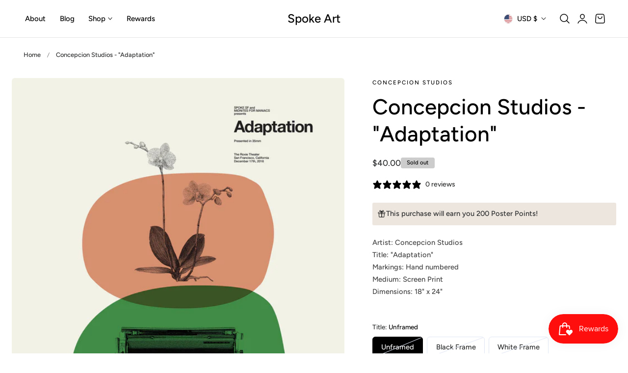

--- FILE ---
content_type: text/javascript
request_url: https://spoke-art.com/cdn/shop/t/20/assets/recently-viewed-products.js?v=49755392899993825231735231828
body_size: -139
content:
if(!window.customElements.get("recently-viewed-products")){class RecentlyViewedProducts extends HTMLElement{constructor(){super(),this.observer=new IntersectionObserver(this.onIntersect.bind(this),{threshold:.2})}connectedCallback(){this.observer.observe(this)}async onIntersect(entries){for(const entry of entries)if(entry.isIntersecting){this.observer.unobserve(entry.target);const query=this.buildQuery();query&&this.loadProducts(query)}}buildQuery(){const items=JSON.parse(localStorage.getItem("recently-viewed")||"[]"),excludeId=this.getAttribute("exclude-id");if(excludeId){const index=items.indexOf(parseInt(excludeId));index!==-1&&items.splice(index,1)}return items.slice(0,this.productLimit).map(id=>`id:${id}`).join(" OR ")}async loadProducts(query){try{const html=await(await fetch(`${theme.routes.root_url}search?q=${query}&resources[limit]=10&resources[type]=product&section_id=${this.sectionId}`)).text(),products=new DOMParser().parseFromString(html,"text/html").querySelector("recently-viewed-products");products&&products.hasChildNodes()&&(this.innerHTML=products.innerHTML)}catch(error){console.error("Error fetching products:",error)}}get sectionId(){return this.getAttribute("section-id")}get productLimit(){return parseInt(this.getAttribute("products-limit"))||4}}window.customElements.define("recently-viewed-products",RecentlyViewedProducts)}
//# sourceMappingURL=/cdn/shop/t/20/assets/recently-viewed-products.js.map?v=49755392899993825231735231828
